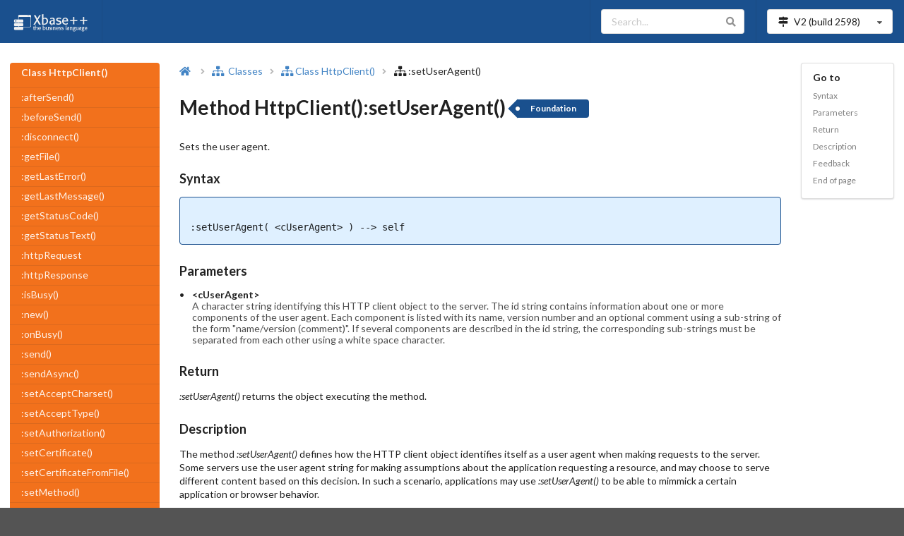

--- FILE ---
content_type: text/html
request_url: https://doc.alaska-software.com/content/mtd_xppcref_httpclient_op_sendsetuseragent.cxp
body_size: 78560
content:

<!DOCTYPE html>
<html lang="en">
<head>
    <!-- Matomo -->
   <script type="text/javascript">                                                                                                                                                                                                                                                                                                                                                                                                                                                                                                                                                                                                                                                                                                                                                                                                                                                                                                                                                                                                                                 
    var _paq = window._paq = window._paq || [];                                                                                                                                                                                                                                                                                                                                                                                                                                                                                                                                                                                                                                                                                                                                                                                                                                                                                                                                                                                                                 
    /* tracker methods like "setCustomDimension" should be called before "trackPageView" */                                                                                                                                                                                                                                                                                                                                                                                                                                                                                                                                                                                                                                                                                                                                                                                                                                                                                                                                                                     
    _paq.push(['trackPageView']);                                                                                                                                                                                                                                                                                                                                                                                                                                                                                                                                                                                                                                                                                                                                                                                                                                                                                                                                                                                                                               
    _paq.push(['enableLinkTracking']);                                                                                                                                                                                                                                                                                                                                                                                                                                                                                                                                                                                                                                                                                                                                                                                                                                                                                                                                                                                                                          
    (function () {                                                                                                                                                                                                                                                                                                                                                                                                                                                                                                                                                                                                                                                                                                                                                                                                                                                                                                                                                                                                                                              
        var u = "https://analytics.alaska-software.net/";                                                                                                                                                                                                                                                                                                                                                                                                                                                                                                                                                                                                                                                                                                                                                                                                                                                                                                                                                                                                       
        _paq.push(['setTrackerUrl', u + 'matomo.php']);                                                                                                                                                                                                                                                                                                                                                                                                                                                                                                                                                                                                                                                                                                                                                                                                                                                                                                                                                                                                         
        _paq.push(['setSiteId', '3']);                                                                                                                                                                                                                                                                                                                                                                                                                                                                                                                                                                                                                                                                                                                                                                                                                                                                                                                                                                                                                          
        var d = document, g = d.createElement('script'), s = d.getElementsByTagName('script')[0];                                                                                                                                                                                                                                                                                                                                                                                                                                                                                                                                                                                                                                                                                                                                                                                                                                                                                                                                                               
        g.type = 'text/javascript';                                                                                                                                                                                                                                                                                                                                                                                                                                                                                                                                                                                                                                                                                                                                                                                                                                                                                                                                                                                                                             
        g.async = true;                                                                                                                                                                                                                                                                                                                                                                                                                                                                                                                                                                                                                                                                                                                                                                                                                                                                                                                                                                                                                                         
        g.src = u + 'matomo.js';                                                                                                                                                                                                                                                                                                                                                                                                                                                                                                                                                                                                                                                                                                                                                                                                                                                                                                                                                                                                                                
        s.parentNode.insertBefore(g, s);                                                                                                                                                                                                                                                                                                                                                                                                                                                                                                                                                                                                                                                                                                                                                                                                                                                                                                                                                                                                                        
    })();                                                                                                                                                                                                                                                                                                                                                                                                                                                                                                                                                                                                                                                                                                                                                                                                                                                                                                                                                                                                                                                       
</script>                                                                                                                                                                                                                                                                                                                                                                                                                                                                                                                                                                                                                                                                                                                                                                                                                                                                                                                                                                                                                                                       



    <!-- End Matomo Code -->
<title>Method HttpClient():setUserAgent() | Xbase++ - </title>

    <meta charset="UTF-8">
<meta name="description" content="Method HttpClient():setUserAgent() -  Sets the user agent" />

    <meta name="viewport" content="width=device-width, initial-scale=1.0, maximum-scale=1.0"/>
    <link rel="stylesheet" type="text/css" href="/resources/semantic-ui/semantic.min.css">
    <script type="text/javascript" src="/resources/js/jquery.min.js"></script>
    <script type="text/javascript" src="/resources/semantic-ui/semantic.min.js"></script>
    <script type="text/javascript" src="/resources/js/common.js"></script>
    <script type="text/javascript" src="/resources/js/search.js"></script>
    <script type="text/javascript" src="/resources/js/elasticlunr.min.js"></script>
    <link rel="stylesheet" type="text/css" href="/resources/css/styles.css">
<link rel="stylesheet" type="text/css" href="/resources/css/prism.css">

</head>

<body class="pushable">
    <!-- Mobile sidebar for mobile version-->
    <div id="sidebar-menu-placeholder"><div class="ui blue inverted left vertical menu sidebar mobile only" id="sidebar-menu">
   <div class="item" id="wdg-sidebar-left-menu">
    <div class="header" >Class HttpClient()</div>
    <div class="menu" >
     <a class="item"  href="cls_xppcref_httpclient.cxp">HttpClient()</a><a class="item"  href="mtd_xppcref_httpclient_op_sendaftersend.cxp">:afterSend()</a><a class="item"  href="mtd_xppcref_httpclient_op_sendbeforesend.cxp">:beforeSend()</a><a class="item"  href="mtd_xppcref_httpclient_op_senddisconnect.cxp">:disconnect()</a><a class="item"  href="mtd_xppcref_httpclient_op_sendgetfile.cxp">:getFile()</a><a class="item"  href="mtd_xppcref_httpclient_op_sendgetlasterror.cxp">:getLastError()</a><a class="item"  href="mtd_xppcref_httpclient_op_sendgetlastmessage.cxp">:getLastMessage()</a><a class="item"  href="mtd_xppcref_httpclient_op_sendgetstatuscode.cxp">:getStatusCode()</a><a class="item"  href="mtd_xppcref_httpclient_op_sendgetstatustext.cxp">:getStatusText()</a><a class="item"  href="mv_xppcref_httpclient_op_sendhttprequest.cxp">:httpRequest</a><a class="item"  href="mv_xppcref_httpclient_op_sendhttpresponse.cxp">:httpResponse</a><a class="item"  href="mtd_xppcref_httpclient_op_sendisbusy.cxp">:isBusy()</a><a class="item"  href="mtd_xppcref_httpclient_op_sendnew.cxp">:new()</a><a class="item"  href="mtd_xppcref_httpclient_op_sendonbusy.cxp">:onBusy()</a><a class="item"  href="mtd_xppcref_httpclient_op_sendsend.cxp">:send()</a><a class="item"  href="mtd_xppcref_httpclient_op_sendsendasync.cxp">:sendAsync()</a><a class="item"  href="mtd_xppcref_httpclient_op_sendsetacceptcharset.cxp">:setAcceptCharset()</a><a class="item"  href="mtd_xppcref_httpclient_op_sendsetaccepttype.cxp">:setAcceptType()</a><a class="item"  href="mtd_xppcref_httpclient_op_sendsetauthorization.cxp">:setAuthorization()</a><a class="item"  href="mtd_xppcref_httpclient_op_sendsetcertificate.cxp">:setCertificate()</a><a class="item"  href="mtd_xppcref_httpclient_op_sendsetcertificatefromfile.cxp">:setCertificateFromFile()</a><a class="item"  href="mtd_xppcref_httpclient_op_sendsetmethod.cxp">:setMethod()</a><a class="item"  href="mtd_xppcref_httpclient_op_sendsetoption.cxp">:setOption()</a><a class="item"  href="mtd_xppcref_httpclient_op_sendsetproxy.cxp">:setProxy()</a><a class="item"  href="mtd_xppcref_httpclient_op_sendsettimeout.cxp">:setTimeout()</a><a class="item active"  href="mtd_xppcref_httpclient_op_sendsetuseragent.cxp">:setUserAgent()</a><a class="item"  href="mtd_xppcref_httpclient_op_sendwait.cxp">:wait()</a>
    </div>
   </div>
  </div>
</div>



    <!-- End mobile sidebar-->

    <!-- Search sidebar-->
   <div id="wdg-search-sidebar" class="ui wide vertical menu right sidebar">                                                                                                                                                                                                                                                                                                                                                                                                                                                                                                                                                                                                                                                                                                                                                                                                                                                                                                                                                                                       
    <div class="item">                                                                                                                                                                                                                                                                                                                                                                                                                                                                                                                                                                                                                                                                                                                                                                                                                                                                                                                                                                                                                                          
        <div class="ui right action left icon input">                                                                                                                                                                                                                                                                                                                                                                                                                                                                                                                                                                                                                                                                                                                                                                                                                                                                                                                                                                                                           
            <i class="search icon"></i>                                                                                                                                                                                                                                                                                                                                                                                                                                                                                                                                                                                                                                                                                                                                                                                                                                                                                                                                                                                                                         
            <input autocomplete="off" type="text" placeholder="Type at least 3 characters"                                                                                                                                                                                                                                                                                                                                                                                                                                                                                                                                                                                                                                                                                                                                                                                                                                                                                                                                                                      
                   id="search-input-on-search-sidebar">                                                                                                                                                                                                                                                                                                                                                                                                                                                                                                                                                                                                                                                                                                                                                                                                                                                                                                                                                                                                         
            <button class="ui icon button" id="search-clear-button-on-search-sidebar">                                                                                                                                                                                                                                                                                                                                                                                                                                                                                                                                                                                                                                                                                                                                                                                                                                                                                                                                                                          
                <i class="trash icon"></i>                                                                                                                                                                                                                                                                                                                                                                                                                                                                                                                                                                                                                                                                                                                                                                                                                                                                                                                                                                                                                      
            </button>                                                                                                                                                                                                                                                                                                                                                                                                                                                                                                                                                                                                                                                                                                                                                                                                                                                                                                                                                                                                                                           
        </div>                                                                                                                                                                                                                                                                                                                                                                                                                                                                                                                                                                                                                                                                                                                                                                                                                                                                                                                                                                                                                                                  
        <div class="ui right aligned tiny header">search results: <span id="search-results-number">0</span></div>                                                                                                                                                                                                                                                                                                                                                                                                                                                                                                                                                                                                                                                                                                                                                                                                                                                                                                                                               
    </div>                                                                                                                                                                                                                                                                                                                                                                                                                                                                                                                                                                                                                                                                                                                                                                                                                                                                                                                                                                                                                                                      
    <div id="search-results">                                                                                                                                                                                                                                                                                                                                                                                                                                                                                                                                                                                                                                                                                                                                                                                                                                                                                                                                                                                                                                   
    </div>                                                                                                                                                                                                                                                                                                                                                                                                                                                                                                                                                                                                                                                                                                                                                                                                                                                                                                                                                                                                                                                      
</div>                                                                                                                                                                                                                                                                                                                                                                                                                                                                                                                                                                                                                                                                                                                                                                                                                                                                                                                                                                                                                                                          




    <!-- End Search sidebar-->

    <div class="pusher">
       <header>                                                                                                                                                                                                                                                                                                                                                                                                                                                                                                                                                                                                                                                                                                                                                                                                                                                                                                                                                                                                                                                        
 <div class="ui blue inverted menu no-margin" id="top-menu">                                                                                                                                                                                                                                                                                                                                                                                                                                                                                                                                                                                                                                                                                                                                                                                                                                                                                                                                                                                                    
  <a class="link item mobile hidden" href="/">                                                                                                                                                                                                                                                                                                                                                                                                                                                                                                                                                                                                                                                                                                                                                                                                                                                                                                                                                                                                                  
   <img class="ui rounded image" alt="Xbase++ Logo" height="30"                                                                                                                                                                                                                                                                                                                                                                                                                                                                                                                                                                                                                                                                                                                                                                                                                                                                                                                                                                                                 
                 src="/resources/images/xpp-wide-text-white-transparent.png"/></a>                                                                                                                                                                                                                                                                                                                                                                                                                                                                                                                                                                                                                                                                                                                                                                                                                                                                                                                                                                              
  <div class="left menu mobile only">                                                                                                                                                                                                                                                                                                                                                                                                                                                                                                                                                                                                                                                                                                                                                                                                                                                                                                                                                                                                                           
   <a class="active item" id="sidebar-menu-button"> <i class="sidebar large icon"></i> Menu </a>                                                                                                                                                                                                                                                                                                                                                                                                                                                                                                                                                                                                                                                                                                                                                                                                                                                                                                                                                                
  </div>                                                                                                                                                                                                                                                                                                                                                                                                                                                                                                                                                                                                                                                                                                                                                                                                                                                                                                                                                                                                                                                        
  <div class="right menu">                                                                                                                                                                                                                                                                                                                                                                                                                                                                                                                                                                                                                                                                                                                                                                                                                                                                                                                                                                                                                                      
   <div class="item mobile hidden">                                                                                                                                                                                                                                                                                                                                                                                                                                                                                                                                                                                                                                                                                                                                                                                                                                                                                                                                                                                                                             
    <div class="ui icon input">                                                                                                                                                                                                                                                                                                                                                                                                                                                                                                                                                                                                                                                                                                                                                                                                                                                                                                                                                                                                                                 
     <input type="text" placeholder="Search..." id="search-input" autocomplete="off"><i class="search link icon"></i>                                                                                                                                                                                                                                                                                                                                                                                                                                                                                                                                                                                                                                                                                                                                                                                                                                                                                                                                           
    </div>                                                                                                                                                                                                                                                                                                                                                                                                                                                                                                                                                                                                                                                                                                                                                                                                                                                                                                                                                                                                                                                      
   </div>                                                                                                                                                                                                                                                                                                                                                                                                                                                                                                                                                                                                                                                                                                                                                                                                                                                                                                                                                                                                                                                       
   <div class="item">                                                                                                                                                                                                                                                                                                                                                                                                                                                                                                                                                                                                                                                                                                                                                                                                                                                                                                                                                                                                                                           
    <div class="ui compact selection dropdown" id="version-dropdown">                                                                                                                                                                                                                                                                                                                                                                                                                                                                                                                                                                                                                                                                                                                                                                                                                                                                                                                                                                                           
     <input type="hidden" name="xpp-version" value="2"><i class="map signs icon"></i>                                                                                                                                                                                                                                                                                                                                                                                                                                                                                                                                                                                                                                                                                                                                                                                                                                                                                                                                                                           
     <div class="default text"></div><i class="dropdown icon"></i>                                                                                                                                                                                                                                                                                                                                                                                                                                                                                                                                                                                                                                                                                                                                                                                                                                                                                                                                                                                              
     <div class="menu">                                                                                                                                                                                                                                                                                                                                                                                                                                                                                                                                                                                                                                                                                                                                                                                                                                                                                                                                                                                                                                         
      <div class="item" data-value="2">                                                                                                                                                                                                                                                                                                                                                                                                                                                                                                                                                                                                                                                                                                                                                                                                                                                                                                                                                                                                                         
       V2 (build <span id="build-number-v2">2598</span>)                                                                                                                                                                                                                                                                                                                                                                                                                                                                                                                                                                                                                                                                                                                                                                                                                                                                                                                                                                                                        
      </div>                                                                                                                                                                                                                                                                                                                                                                                                                                                                                                                                                                                                                                                                                                                                                                                                                                                                                                                                                                                                                                                    
     </div>                                                                                                                                                                                                                                                                                                                                                                                                                                                                                                                                                                                                                                                                                                                                                                                                                                                                                                                                                                                                                                                     
    </div>                                                                                                                                                                                                                                                                                                                                                                                                                                                                                                                                                                                                                                                                                                                                                                                                                                                                                                                                                                                                                                                      
   </div>                                                                                                                                                                                                                                                                                                                                                                                                                                                                                                                                                                                                                                                                                                                                                                                                                                                                                                                                                                                                                                                       
  </div>                                                                                                                                                                                                                                                                                                                                                                                                                                                                                                                                                                                                                                                                                                                                                                                                                                                                                                                                                                                                                                                        
 </div>                                                                                                                                                                                                                                                                                                                                                                                                                                                                                                                                                                                                                                                                                                                                                                                                                                                                                                                                                                                                                                                         
</header>                                                                                                                                                                                                                                                                                                                                                                                                                                                                                                                                                                                                                                                                                                                                                                                                                                                                                                                                                                                                                                                       






        <main class="padding-top-1">


<div id="sidebar-menu-placeholder"><div class="ui blue inverted left vertical menu sidebar mobile only" id="sidebar-menu">
   <div class="item" id="wdg-sidebar-left-menu">
    <div class="header" >Class HttpClient()</div>
    <div class="menu" >
     <a class="item"  href="cls_xppcref_httpclient.cxp">HttpClient()</a><a class="item"  href="mtd_xppcref_httpclient_op_sendaftersend.cxp">:afterSend()</a><a class="item"  href="mtd_xppcref_httpclient_op_sendbeforesend.cxp">:beforeSend()</a><a class="item"  href="mtd_xppcref_httpclient_op_senddisconnect.cxp">:disconnect()</a><a class="item"  href="mtd_xppcref_httpclient_op_sendgetfile.cxp">:getFile()</a><a class="item"  href="mtd_xppcref_httpclient_op_sendgetlasterror.cxp">:getLastError()</a><a class="item"  href="mtd_xppcref_httpclient_op_sendgetlastmessage.cxp">:getLastMessage()</a><a class="item"  href="mtd_xppcref_httpclient_op_sendgetstatuscode.cxp">:getStatusCode()</a><a class="item"  href="mtd_xppcref_httpclient_op_sendgetstatustext.cxp">:getStatusText()</a><a class="item"  href="mv_xppcref_httpclient_op_sendhttprequest.cxp">:httpRequest</a><a class="item"  href="mv_xppcref_httpclient_op_sendhttpresponse.cxp">:httpResponse</a><a class="item"  href="mtd_xppcref_httpclient_op_sendisbusy.cxp">:isBusy()</a><a class="item"  href="mtd_xppcref_httpclient_op_sendnew.cxp">:new()</a><a class="item"  href="mtd_xppcref_httpclient_op_sendonbusy.cxp">:onBusy()</a><a class="item"  href="mtd_xppcref_httpclient_op_sendsend.cxp">:send()</a><a class="item"  href="mtd_xppcref_httpclient_op_sendsendasync.cxp">:sendAsync()</a><a class="item"  href="mtd_xppcref_httpclient_op_sendsetacceptcharset.cxp">:setAcceptCharset()</a><a class="item"  href="mtd_xppcref_httpclient_op_sendsetaccepttype.cxp">:setAcceptType()</a><a class="item"  href="mtd_xppcref_httpclient_op_sendsetauthorization.cxp">:setAuthorization()</a><a class="item"  href="mtd_xppcref_httpclient_op_sendsetcertificate.cxp">:setCertificate()</a><a class="item"  href="mtd_xppcref_httpclient_op_sendsetcertificatefromfile.cxp">:setCertificateFromFile()</a><a class="item"  href="mtd_xppcref_httpclient_op_sendsetmethod.cxp">:setMethod()</a><a class="item"  href="mtd_xppcref_httpclient_op_sendsetoption.cxp">:setOption()</a><a class="item"  href="mtd_xppcref_httpclient_op_sendsetproxy.cxp">:setProxy()</a><a class="item"  href="mtd_xppcref_httpclient_op_sendsettimeout.cxp">:setTimeout()</a><a class="item active"  href="mtd_xppcref_httpclient_op_sendsetuseragent.cxp">:setUserAgent()</a><a class="item"  href="mtd_xppcref_httpclient_op_sendwait.cxp">:wait()</a>
    </div>
   </div>
  </div>
</div>

<div class="ui padded grid">

    <div class="three wide widescreen three wide large screen five wide computer five wide tablet column mobile hidden"
         id="left-column">
        <div id="left-menu" class="ui sticky">
<div class="ui vertical accordion inverted orange fluid menu" id="wgd-left-menu">
 <a class="item wgd-left-menu-class" href="cls_xppcref_httpclient.cxp">
  <div class="header wgd-left-menu-class-header">Class HttpClient()</div>
    </a>
<a class="item wgd-left-menu-member" href="mtd_xppcref_httpclient_op_sendaftersend.cxp">:afterSend()</a><a class="item wgd-left-menu-member" href="mtd_xppcref_httpclient_op_sendbeforesend.cxp">:beforeSend()</a><a class="item wgd-left-menu-member" href="mtd_xppcref_httpclient_op_senddisconnect.cxp">:disconnect()</a><a class="item wgd-left-menu-member" href="mtd_xppcref_httpclient_op_sendgetfile.cxp">:getFile()</a><a class="item wgd-left-menu-member" href="mtd_xppcref_httpclient_op_sendgetlasterror.cxp">:getLastError()</a><a class="item wgd-left-menu-member" href="mtd_xppcref_httpclient_op_sendgetlastmessage.cxp">:getLastMessage()</a><a class="item wgd-left-menu-member" href="mtd_xppcref_httpclient_op_sendgetstatuscode.cxp">:getStatusCode()</a><a class="item wgd-left-menu-member" href="mtd_xppcref_httpclient_op_sendgetstatustext.cxp">:getStatusText()</a><a class="item wgd-left-menu-member" href="mv_xppcref_httpclient_op_sendhttprequest.cxp">:httpRequest</a><a class="item wgd-left-menu-member" href="mv_xppcref_httpclient_op_sendhttpresponse.cxp">:httpResponse</a><a class="item wgd-left-menu-member" href="mtd_xppcref_httpclient_op_sendisbusy.cxp">:isBusy()</a><a class="item wgd-left-menu-member" href="mtd_xppcref_httpclient_op_sendnew.cxp">:new()</a><a class="item wgd-left-menu-member" href="mtd_xppcref_httpclient_op_sendonbusy.cxp">:onBusy()</a><a class="item wgd-left-menu-member" href="mtd_xppcref_httpclient_op_sendsend.cxp">:send()</a><a class="item wgd-left-menu-member" href="mtd_xppcref_httpclient_op_sendsendasync.cxp">:sendAsync()</a><a class="item wgd-left-menu-member" href="mtd_xppcref_httpclient_op_sendsetacceptcharset.cxp">:setAcceptCharset()</a><a class="item wgd-left-menu-member" href="mtd_xppcref_httpclient_op_sendsetaccepttype.cxp">:setAcceptType()</a><a class="item wgd-left-menu-member" href="mtd_xppcref_httpclient_op_sendsetauthorization.cxp">:setAuthorization()</a><a class="item wgd-left-menu-member" href="mtd_xppcref_httpclient_op_sendsetcertificate.cxp">:setCertificate()</a><a class="item wgd-left-menu-member" href="mtd_xppcref_httpclient_op_sendsetcertificatefromfile.cxp">:setCertificateFromFile()</a><a class="item wgd-left-menu-member" href="mtd_xppcref_httpclient_op_sendsetmethod.cxp">:setMethod()</a><a class="item wgd-left-menu-member" href="mtd_xppcref_httpclient_op_sendsetoption.cxp">:setOption()</a><a class="item wgd-left-menu-member" href="mtd_xppcref_httpclient_op_sendsetproxy.cxp">:setProxy()</a><a class="item wgd-left-menu-member" href="mtd_xppcref_httpclient_op_sendsettimeout.cxp">:setTimeout()</a><a class="active item wgd-left-menu-member" href="mtd_xppcref_httpclient_op_sendsetuseragent.cxp">:setUserAgent()</a><a class="item wgd-left-menu-member" href="mtd_xppcref_httpclient_op_sendwait.cxp">:wait()</a>
</div>

        </div>
    </div>

    <div class="eleven wide widescreen eleven wide large screen eight wide computer eleven wide tablet sixteen wide mobile column">
        <div class="ui breadcrumb">
            <a class="section" href="/"><i class="home icon"></i></a>
            <i class="right angle icon divider"></i>
<a class="section" href="class_toc_h.cxp" id="wdg-bread-crumb-1">
<i class="sitemap icon"></i>
    Classes
</a>
<i class="right angle icon divider"></i>
<a class="link item" href="cls_xppcref_httpclient.cxp" id="wdg-bread-crumb-2">
<i class="sitemap icon"></i>Class HttpClient()</a>
<i class="right angle icon divider"></i>
<span class="item" id="wdg-bread-crumb-3">
<i class="sitemap icon"></i>:setUserAgent()</span>

        </div>

        <h1 class="ui header" id="wdg-name">
<span>Method HttpClient():setUserAgent()</span>

<a class="bg-blue ui tag label" href="/document-conventions.cxp#FeatureGrades" id="wdg-feature">Foundation</a>

        </h1>
        <div class="ui vertical basic segment">
<p> Sets the user agent.  </p>

        </div>



<a class="anchor" id="syntax"></a>
<div class="ui vertical basic segment" id="wdg-syntax">
 <div class="ui header">
        Syntax
    </div>
 <div class="syntax-code-block" id="wdg-syntax-content">
  <pre><code> 
:setUserAgent( &lt;cUserAgent&gt; ) --&gt; self</code></pre>
 </div>
</div><a class="anchor" id="wdg-parameters-anchor"></a>
<div class="ui vertical basic segment" id="wdg-parameters">
 <div class="ui header">
        Parameters
    </div>
 <div class="ui bulleted list" id="wdg-parameters-list">
  <div class="item wdg-parameters-list-item">
   <div class="content">
    <div class="header wdg-parameters-list-item-header">&lt;cUserAgent&gt;</div>
    <div class="description wdg-parameters-list-item-description">A character string identifying this HTTP client object to the server. The id string contains information about one or more components of the user agent. 
Each component is listed with its name, version number and an optional comment using a sub-string of the form &quot;name/version (comment)&quot;. If several 
components are described in the id string, the corresponding sub-strings must be separated from each other using a white space character. 
    </div>
   </div>
  </div>
 </div>
</div><a class="anchor" id="wdg-return-anchor"></a>
<div class="ui vertical basic segment" >
 <div class="ui header">
        Return
    </div>
 <div class="wdg-return-content">
  <p class="wdg-return-description"><span class="italic">:setUserAgent()</span> returns the object executing the method. </p>
 </div>
</div><a class="anchor" id="wdg-description-anchor"></a>
<div class="ui vertical basic segment" >
 <div class="ui header">
        Description
    </div>
 <div>
  <p class="wdg-description-text">The method <span class="italic">:setUserAgent()</span> defines how the HTTP client object identifies itself as a user agent when making requests to the server. Some servers use the user agent string for making 
assumptions about the application requesting a resource, and may choose to serve different content based on this decision. In such a scenario, applications 
may use <span class="italic">:setUserAgent()</span> to be able to mimmick a certain application or browser behavior. </p>
  <p class="wdg-description-text">By default, HTTP client objects identify themselves using an id string containing the token &quot;Xbase++&quot;, the major and minor product version and 
the operating system version as returned by the <a  href="fdc_xppfcref_os.cxp">Os()</a> function. This default value can be overriden with the <span class="italic">:setUserAgent()</span> method. The following is an example of a default user agent string: </p>
  <p class="wdg-description-text"><figure class="code-block-segment" >
     <div class="code-block">
      <pre><code  class="">&quot;Xbase++/2.0 (Windows 10 1709 Build 16299)&quot; 
</code></pre>
     </div>
    </figure></p>
  <p class="wdg-description-text">The user agent specified to <span class="italic">:setUserAgent()</span>is stored in the &quot;User-Agent&quot; header element of the request message object assigned to the <a  href="mv_xppcref_httpclient_op_sendhttprequest.cxp">:httpRequest</a> member variable. This HTTP request object is used as the default for requests sent using the methods <a  href="mtd_xppcref_httpclient_op_sendsend.cxp">:send()</a> and <a  href="mtd_xppcref_httpclient_op_sendsendasync.cxp">:sendAsync()</a>. </p>
 </div>
</div>

        <div id="wdg-feedback">
            <a class="anchor" id="feedback"></a>
            <div class="ui vertical basic segment" id="wdg-feedback-segment">
                <div class="ui header">Feedback</div>
                <p>
                    If you see anything in the documentation that is not correct, does not match your
                    experience with the particular feature or requires further clarification, please use
<a href="/feedback/feedback.cxp?bid=2598&amp;fid=F17C9K&amp;title=Method%20HttpClient%28%29%3AsetUserAgent%28%29"  rel="nofollow">this form</a>

                    to report a documentation issue.
                </p>
            </div>
        </div>
    </div>

    <div class="two wide widescreen two wide large screen three wide computer sixteen wide tablet mobile column"
         id="right-column">
        <div class="ui sticky" id="right-menu">
            <div class="ui fluid vertical menu" id="right-menu-section">
                <div class="item mobile hidden tablet hidden" id="wdg-goto">
                    <div class="header">Go to</div>
<div class="menu">
 <a class="item" href="#syntax">Syntax</a>
<a class="item" href="#wdg-parameters-anchor" id="wdg-right-menu-parameters">Parameters</a>
<a class="item" href="#wdg-return-anchor" >Return</a>
<a class="item" href="#wdg-description-anchor" id="wdg-right-menu-description">Description</a>
<a class="item" href="#feedback" id="wdg-right-menu-feedback">Feedback</a>
<a class="item" href="#end-of-page">End of page</a>
</div>

                </div>


            </div>
<!-- Informational: RenderSection() used to write a unknown section [groups]! -->
        </div>
    </div>

</div>

<script type="text/javascript" src="/resources/js/prism.js"></script>


        </main>

<footer>
    <a id="end-of-page"></a>
    <div class="ui stackable text menu bg-light-blue" id="wdg-footer-menu">
        <div class="item" id="wdg-copyright">Copyright &copy; 1997-2026 Alaska Software</div>
        <div class="right menu">
            <a class="item text-blue bold" href="https://samples.alaska-software.com" target="_blank">
                <i class="laptop code icon"></i>
                CXP Samples
            </a>
            <span class="item no-padding mobile hidden tablet hidden">|</span>
            <a class="item text-blue bold" href="https://ilx.alaska-software.com" target="_blank">
                <i class="comments icon"></i>
                ILX Articles/Forums
            </a>
            <span class="item no-padding mobile hidden tablet hidden">|</span>
            <a class="item text-blue bold" href="https://www.youtube.com/channel/UCJV2NCN0Mj-uhE-6WZKsuJA"
               target="_blank">
                <i class="youtube icon"></i>
                All-About-Code
            </a>
            <span class="item no-padding mobile hidden tablet hidden">|</span>
            <a class="item text-blue bold" href="https://portal.alaska-software.com/" target="_blank">
                <i class="briefcase icon"></i>
                ASI-Portal
            </a>
            <span class="item no-padding mobile hidden tablet hidden">|</span>
            <a class="item text-blue bold" href="https://www.alaska-software.com/company/imprint.cxp"
               target="_blank">
                <i class="certificate icon"></i>
                Imprint
            </a>
        </div>
    </div>
</footer>

        <button id="back-to-top-button" class="ui circular icon orange button">
            <i class="icon chevron up"></i>
        </button>
    </div>

</body>
</html>


--- FILE ---
content_type: application/javascript
request_url: https://doc.alaska-software.com/resources/js/common.js
body_size: 2421
content:
const OFFSET = 10;

$(document).ready(function () {

    $('.ui.dropdown').dropdown();

    $('.ui.accordion').accordion({
        exclusive: true,
    });

    $(function () {
        $(window).scroll(function () {
            if ($(this).scrollTop() > 100) { // Wenn 100 Pixel gescrolled wurde
                $('#back-to-top-button').fadeIn();
            } else {
                $('#back-to-top-button').fadeOut();
            }
        });

        $('#back-to-top-button').click(function () {
            $('body,html').animate({
                scrollTop: 10
            }, 300);
            return false;
        });
    });

    $(".copy-to-clipboard").click(function () {
        var $tempElement = $("<textarea>");
        $("body").append($tempElement);
        $tempElement.val($(this).closest("figure.code-block-segment").find(".code-block code").text()).select();
        document.execCommand("Copy");
        $tempElement.remove();
        $(this).transition("jiggle");
        $('body')
            .toast({
                class: 'orange',
                message: 'Copied!',
                position: 'bottom center',
            })
        ;
    });

    $('.ui.embed').embed();

    $("#sidebar-menu").sidebar("attach events", "#sidebar-menu-button", "show").sidebar("attach events", ".menu .item", "hide");

    if ($('#left-menu').is(":visible")) {
        $('#left-menu').sticky({
            context: '#left-column',
            offset: OFFSET
        });
    }

    $('#right-menu').sticky({
        context: '#right-column',
        offset: OFFSET
    });

    if ($("#right-menu-section").find("div.item:visible").length === 0) {
        $("#right-menu-section").css("display", "none");
    }

    initVersionDropdown("#version-dropdown");

});

function getCookie(name) {
    return document.cookie
        .split("; ")
        .find((row) => row.trim().startsWith(name + "="))
        ?.split("=")[1];
}

function setCookie(name, value, expires) {
    document.cookie = name + "=" + value + "; expires=" + expires + "; path=/";
}

function initVersionDropdown(id) {
    $(id).dropdown("set selected", getCookie("WebDocVersion"));
    $(id).dropdown({
        onChange: function (value) {
            onSwitchVersion(value);
        }
    });
}

function onSwitchVersion(value) {
    const expiresDate = new Date();
    expiresDate.setTime(expiresDate.getTime() + (30 * 24 * 60 * 60 * 1000));
    setCookie("WebDocVersion", value, expiresDate.toUTCString());
    location.reload();
}
